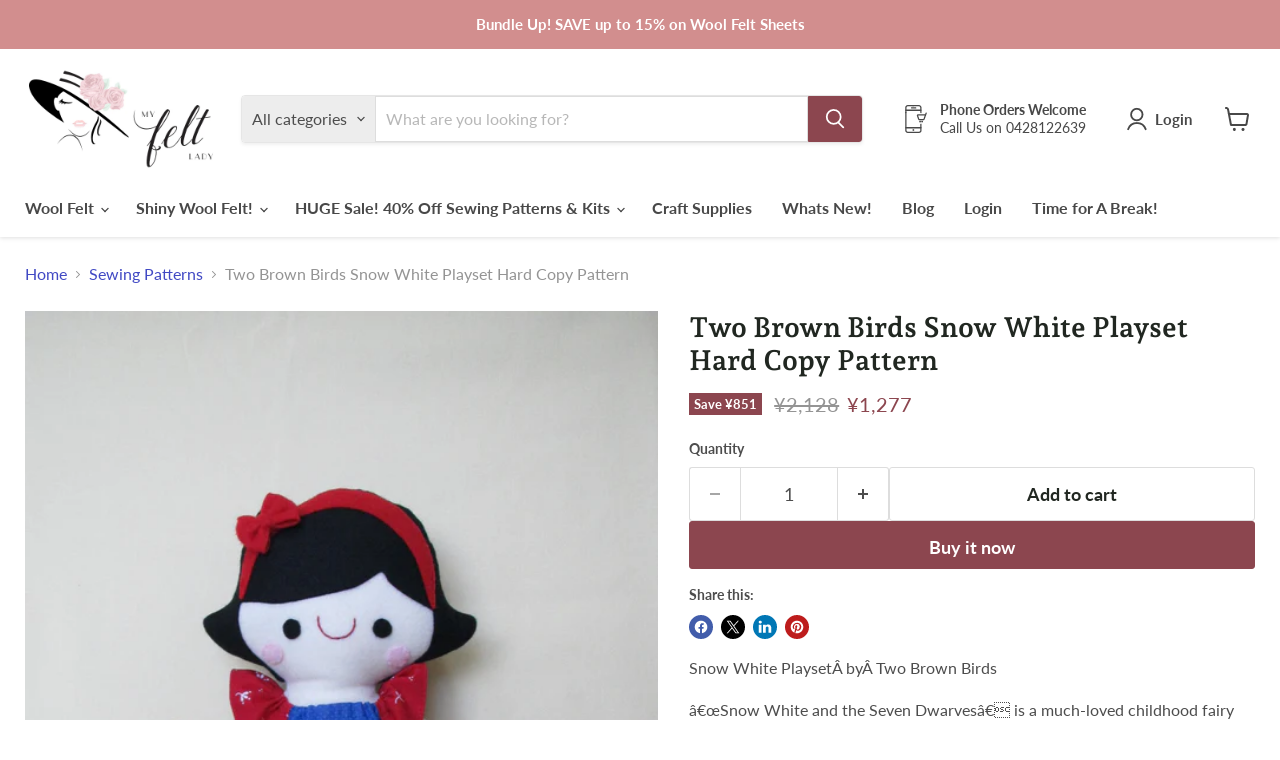

--- FILE ---
content_type: text/html; charset=utf-8
request_url: https://myfeltlady.com/en-jp/collections/all/products/two-brown-birds-snow-white-playset-hard-copy-pattern?view=recently-viewed
body_size: 1603
content:










  
    
    








<div
  class="productgrid--item  imagestyle--cropped-medium    productitem--sale    product-recently-viewed-card    show-actions--mobile"
  data-product-item
  data-product-quickshop-url="/en-jp/products/two-brown-birds-snow-white-playset-hard-copy-pattern"
  
    data-recently-viewed-card
  
>
  <div class="productitem" data-product-item-content>
    
    
    
    

    

    

    <div class="productitem__container">
      <div class="product-recently-viewed-card-time" data-product-handle="two-brown-birds-snow-white-playset-hard-copy-pattern">
      <button
        class="product-recently-viewed-card-remove"
        aria-label="close"
        data-remove-recently-viewed
      >
        


                                                                        <svg class="icon-remove "    aria-hidden="true"    focusable="false"    role="presentation"    xmlns="http://www.w3.org/2000/svg" width="10" height="10" viewBox="0 0 10 10" xmlns="http://www.w3.org/2000/svg">      <path fill="currentColor" d="M6.08785659,5 L9.77469752,1.31315906 L8.68684094,0.225302476 L5,3.91214341 L1.31315906,0.225302476 L0.225302476,1.31315906 L3.91214341,5 L0.225302476,8.68684094 L1.31315906,9.77469752 L5,6.08785659 L8.68684094,9.77469752 L9.77469752,8.68684094 L6.08785659,5 Z"></path>    </svg>                                              

      </button>
    </div>

      <div class="productitem__image-container">
        <a
          class="productitem--image-link"
          href="/en-jp/products/two-brown-birds-snow-white-playset-hard-copy-pattern"
          tabindex="-1"
          data-product-page-link
        >
          <figure
            class="productitem--image"
            data-product-item-image
            
          >
            
              
              

  
    <noscript data-rimg-noscript>
      <img
        
          src="//myfeltlady.com/cdn/shop/products/il_1140xN.1579981024_l7nc_512x668.jpg?v=1637012228"
        

        alt=""
        data-rimg="noscript"
        srcset="//myfeltlady.com/cdn/shop/products/il_1140xN.1579981024_l7nc_512x668.jpg?v=1637012228 1x, //myfeltlady.com/cdn/shop/products/il_1140xN.1579981024_l7nc_1024x1336.jpg?v=1637012228 2x, //myfeltlady.com/cdn/shop/products/il_1140xN.1579981024_l7nc_1137x1483.jpg?v=1637012228 2.22x"
        class="productitem--image-primary"
        
        
      >
    </noscript>
  

  <img
    
      src="//myfeltlady.com/cdn/shop/products/il_1140xN.1579981024_l7nc_512x668.jpg?v=1637012228"
    
    alt=""

    
      data-rimg="lazy"
      data-rimg-scale="1"
      data-rimg-template="//myfeltlady.com/cdn/shop/products/il_1140xN.1579981024_l7nc_{size}.jpg?v=1637012228"
      data-rimg-max="1140x1486"
      data-rimg-crop="false"
      
      srcset="data:image/svg+xml;utf8,<svg%20xmlns='http://www.w3.org/2000/svg'%20width='512'%20height='668'></svg>"
    

    class="productitem--image-primary"
    
    
  >



  <div data-rimg-canvas></div>


            

            



























  
  
  

  <span class="productitem__badge productitem__badge--sale"
    data-badge-sales
    
  >
    <span data-badge-sales-range>
      
        
          Save <span class="money" data-price-money-saved>¥851</span>
        
      
    </span>
    <span data-badge-sales-single style="display: none;">
      
        Save <span class="money" data-price-money-saved>¥0</span>
      
    </span>
  </span>

            <span class="visually-hidden">Two Brown Birds Snow White Playset Hard Copy Pattern</span>
          </figure>
        </a>
      </div><div class="productitem--info">
        
          
        

        

        <h2 class="productitem--title">
          <a href="/en-jp/products/two-brown-birds-snow-white-playset-hard-copy-pattern" data-product-page-link>
            Two Brown Birds Snow White Playset Hard Copy Pattern
          </a>
        </h2>

        
          
        

        
          






























<div class="price productitem__price ">
  
    <div
      class="price__compare-at visible"
      data-price-compare-container
    >

      
        <span class="visually-hidden">Original price</span>
        <span class="money price__compare-at--single" data-price-compare>
          ¥2,128
        </span>
      
    </div>


    
      
      <div class="price__compare-at--hidden" data-compare-price-range-hidden>
        
          <span class="visually-hidden">Original price</span>
          <span class="money price__compare-at--min" data-price-compare-min>
            ¥2,128
          </span>
          -
          <span class="visually-hidden">Original price</span>
          <span class="money price__compare-at--max" data-price-compare-max>
            ¥2,128
          </span>
        
      </div>
      <div class="price__compare-at--hidden" data-compare-price-hidden>
        <span class="visually-hidden">Original price</span>
        <span class="money price__compare-at--single" data-price-compare>
          ¥2,128
        </span>
      </div>
    
  

  <div class="price__current  price__current--on-sale" data-price-container>

    

    
      
      
        <span class="visually-hidden">Current price</span>
      
      <span class="money" data-price>
        ¥1,277
      </span>
    
    
  </div>

  
    
    <div class="price__current--hidden" data-current-price-range-hidden>
      
        <span class="money price__current--min" data-price-min>¥1,277</span>
        -
        <span class="money price__current--max" data-price-max>¥1,277</span>
      
    </div>
    <div class="price__current--hidden" data-current-price-hidden>
      <span class="visually-hidden">Current price</span>
      <span class="money" data-price>
        ¥1,277
      </span>
    </div>
  

  
    
    
    
    

    <div
      class="
        productitem__unit-price
        hidden
      "
      data-unit-price
    >
      <span class="productitem__total-quantity" data-total-quantity></span> | <span class="productitem__unit-price--amount money" data-unit-price-amount></span> / <span class="productitem__unit-price--measure" data-unit-price-measure></span>
    </div>
  

  
</div>


        

        
          

          
            
          
        

        
          <div class="productitem--description">
            <p>Snow White PlaysetÂ byÂ Two Brown Birds
â€œSnow White and the Seven Dwarvesâ€ is a much-loved childhood fairy tale by theBrothers Grimm. This litt...</p>

            
              <a
                href="/en-jp/products/two-brown-birds-snow-white-playset-hard-copy-pattern"
                class="productitem--link"
                data-product-page-link
              >
                View full details
              </a>
            
          </div>
        
      </div>

      
    </div>
  </div>

  
    <script type="application/json" data-quick-buy-settings>
      {
        "cart_redirection": false,
        "money_format": "¥{{amount_no_decimals}}"
      }
    </script>
  
</div>


--- FILE ---
content_type: text/javascript; charset=utf-8
request_url: https://myfeltlady.com/en-jp/products/two-brown-birds-snow-white-playset-hard-copy-pattern.js
body_size: 548
content:
{"id":7464900526314,"title":"Two Brown Birds Snow White Playset Hard Copy Pattern","handle":"two-brown-birds-snow-white-playset-hard-copy-pattern","description":"\u003cp\u003eSnow White PlaysetÂ byÂ Two Brown Birds\u003c\/p\u003e\n\u003cp\u003eâ€œSnow White and the Seven Dwarvesâ€ is a much-loved childhood fairy tale by the\u003cbr\u003eBrothers Grimm. This little play-set includes Snow White, her seven little friends for telling the story, and a bag for storing them in afterwards.\u003cbr\u003e\u003cbr\u003eMeasures: 32cm (13\") tall (doll)\u003c\/p\u003e\n\u003cp\u003eWhat's Inside;\u003c\/p\u003e\n\u003cul\u003e\n\u003cli\u003ePrinted hard copy pattern ofÂ Snow White PlaysetÂ by Two Brown Birds\u003c\/li\u003e\n\u003cul\u003e\n\u003cli\u003eincludes instructions to make Snow White and all the seven dwarves.\u003c\/li\u003e\n\u003c\/ul\u003e\n\u003c\/ul\u003e","published_at":"2023-05-02T09:39:06+10:00","created_at":"2021-11-16T07:35:59+10:00","vendor":"Creative Abundance","type":"Sewing Pattern \u0026 Kits","tags":["Hand-sewn","Machine Sewn","Two Brown Birds"],"price":127700,"price_min":127700,"price_max":127700,"available":true,"price_varies":false,"compare_at_price":212800,"compare_at_price_min":212800,"compare_at_price_max":212800,"compare_at_price_varies":false,"variants":[{"id":42069388787946,"title":"Default Title","option1":"Default Title","option2":null,"option3":null,"sku":"TB032","requires_shipping":true,"taxable":true,"featured_image":null,"available":true,"name":"Two Brown Birds Snow White Playset Hard Copy Pattern","public_title":null,"options":["Default Title"],"price":127700,"weight":70,"compare_at_price":212800,"inventory_quantity":2,"inventory_management":"shopify","inventory_policy":"deny","barcode":"88787946","requires_selling_plan":false,"selling_plan_allocations":[]}],"images":["\/\/cdn.shopify.com\/s\/files\/1\/0549\/6789\/products\/il_1140xN.1579981024_l7nc.jpg?v=1637012228"],"featured_image":"\/\/cdn.shopify.com\/s\/files\/1\/0549\/6789\/products\/il_1140xN.1579981024_l7nc.jpg?v=1637012228","options":[{"name":"Title","position":1,"values":["Default Title"]}],"url":"\/en-jp\/products\/two-brown-birds-snow-white-playset-hard-copy-pattern","media":[{"alt":null,"id":26960013918442,"position":1,"preview_image":{"aspect_ratio":0.767,"height":1486,"width":1140,"src":"https:\/\/cdn.shopify.com\/s\/files\/1\/0549\/6789\/products\/il_1140xN.1579981024_l7nc.jpg?v=1637012228"},"aspect_ratio":0.767,"height":1486,"media_type":"image","src":"https:\/\/cdn.shopify.com\/s\/files\/1\/0549\/6789\/products\/il_1140xN.1579981024_l7nc.jpg?v=1637012228","width":1140}],"requires_selling_plan":false,"selling_plan_groups":[]}

--- FILE ---
content_type: application/x-javascript
request_url: https://app.sealsubscriptions.com/shopify/public/status/shop/rose-petals-creations.myshopify.com.js?1769213279
body_size: -291
content:
var sealsubscriptions_settings_updated='1714624385';